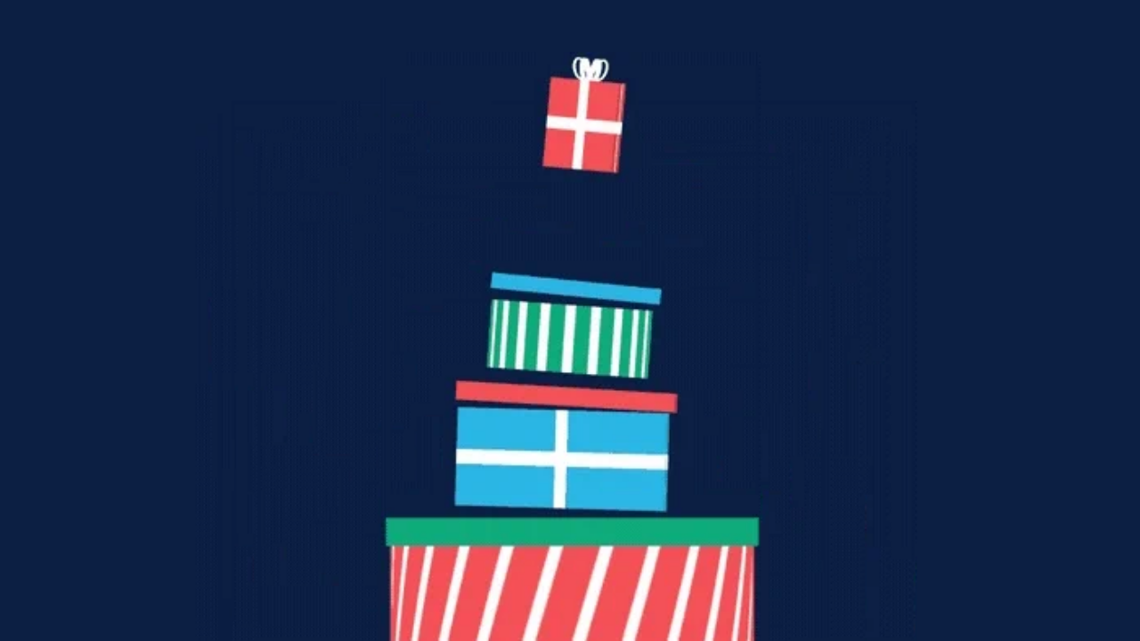

--- FILE ---
content_type: text/html
request_url: https://giphy.com/embed/2wgZ7RMZS7rwGQGH9l
body_size: 2602
content:

<!DOCTYPE html>
<html>
    <head>
        <meta charset="utf-8" />
        <title>GIF by edwinhaverkamp - Find &amp; Share on GIPHY</title>
        
            <link rel="canonical" href="https://giphy.com/gifs/2wgZ7RMZS7rwGQGH9l" />
        
        <meta name="description" content="Discover &amp; share this edwinhaverkamp GIF with everyone you know. GIPHY is how you search, share, discover, and create GIFs." />
        <meta name="author" content="GIPHY" />
        <meta name="keywords" content="Animated GIFs, GIFs, Giphy" />
        <meta name="alexaVerifyID" content="HMyPJIK-pLEheM5ACWFf6xvnA2U" />
        <meta name="viewport" content="width=device-width, initial-scale=1" />
        <meta name="robots" content="noindex, noimageindex, noai, noimageai" />
        <meta property="og:url" content="https://media2.giphy.com/media/v1.Y2lkPWRkYTI0ZDUweThsaXJqeXRzNmVvaDRvYnV5cGtkMmx2NWVmODF1enI3ZDJnZnFsdiZlcD12MV9pbnRlcm5hbF9naWZfYnlfaWQmY3Q9Zw/2wgZ7RMZS7rwGQGH9l/giphy.gif" />
        <meta property="og:title" content="GIF by edwinhaverkamp - Find &amp; Share on GIPHY" />
        <meta property="og:description" content="Discover &amp; share this edwinhaverkamp GIF with everyone you know. GIPHY is how you search, share, discover, and create GIFs." />
        <meta property="og:type" content="video.other" />
        <meta property="og:image" content="https://media2.giphy.com/media/v1.Y2lkPWRkYTI0ZDUweThsaXJqeXRzNmVvaDRvYnV5cGtkMmx2NWVmODF1enI3ZDJnZnFsdiZlcD12MV9pbnRlcm5hbF9naWZfYnlfaWQmY3Q9Zw/2wgZ7RMZS7rwGQGH9l/200.gif" />
        <meta property="og:site_name" content="GIPHY" />
        <meta property="fb:app_id" content="406655189415060" />
        <meta name="twitter:card" value="player" />
        <meta name="twitter:title" value="GIF by edwinhaverkamp - Find &amp; Share on GIPHY" />
        <meta name="twitter:description" value="Discover &amp; share this edwinhaverkamp GIF with everyone you know. GIPHY is how you search, share, discover, and create GIFs." />
        <meta name="twitter:image" value="https://media2.giphy.com/media/v1.Y2lkPWRkYTI0ZDUweThsaXJqeXRzNmVvaDRvYnV5cGtkMmx2NWVmODF1enI3ZDJnZnFsdiZlcD12MV9pbnRlcm5hbF9naWZfYnlfaWQmY3Q9Zw/2wgZ7RMZS7rwGQGH9l/giphy_s.gif" />
        <meta name="twitter:site" value="@giphy" />
        <style type="text/css">
            html,
            body {
                height: 100%;
            }

            body {
                margin: 0;
                padding: 0;
            }

            .embed {
                background: no-repeat url('https://media2.giphy.com/media/v1.Y2lkPWRkYTI0ZDUweThsaXJqeXRzNmVvaDRvYnV5cGtkMmx2NWVmODF1enI3ZDJnZnFsdiZlcD12MV9pbnRlcm5hbF9naWZfYnlfaWQmY3Q9Zw/2wgZ7RMZS7rwGQGH9l/200w_s.gif') center center;
                background-size: contain;
                height: 100%;
                width: 100%;
            }
        </style>
    </head>
    <!-- Google Tag Manager -->
    <script>
        ;(function (w, d, s, l, i) {
            w[l] = w[l] || []
            w[l].push({ 'gtm.start': new Date().getTime(), event: 'gtm.js' })
            var f = d.getElementsByTagName(s)[0],
                j = d.createElement(s),
                dl = l != 'dataLayer' ? '&l=' + l : ''
            j.async = true
            j.src = 'https://www.googletagmanager.com/gtm.js?id=' + i + dl
            f.parentNode.insertBefore(j, f)
        })(window, document, 'script', 'dataLayer', 'GTM-WJSSCWX')
    </script>
    <!-- End Google Tag Manager -->

    <script async src="https://www.googletagmanager.com/gtag/js?id=G-VNYPEBL4PG"></script>

    <body>
        <!-- Google Tag Manager (noscript) -->
        <noscript
            ><iframe
                src="https://www.googletagmanager.com/ns.html?id=GTM-WJSSCWX"
                height="0"
                width="0"
                style="display: none; visibility: hidden"
            ></iframe
        ></noscript>
        <!-- End Google Tag Manager (noscript) -->

        <div class="embed"></div>
        <script>
            window.GIPHY_FE_EMBED_KEY = 'eDs1NYmCVgdHvI1x0nitWd5ClhDWMpRE'
            window.GIPHY_API_URL = 'https://api.giphy.com/v1/'
            window.GIPHY_PINGBACK_URL = 'https://pingback.giphy.com'
        </script>
        <script src="/static/dist/runtime.a9eab25a.bundle.js"></script> <script src="/static/dist/gifEmbed.80980e8d.bundle.js"></script>
        <script>
            var Giphy = Giphy || {};
            if (Giphy.renderGifEmbed) {
                Giphy.renderGifEmbed(document.querySelector('.embed'), {
                    gif: {"id": "2wgZ7RMZS7rwGQGH9l", "title": "GIF by edwinhaverkamp", "images": {"looping": {"width": 480, "height": 270, "mp4": "https://media2.giphy.com/media/v1.Y2lkPWRkYTI0ZDUweThsaXJqeXRzNmVvaDRvYnV5cGtkMmx2NWVmODF1enI3ZDJnZnFsdiZlcD12MV9pbnRlcm5hbF9naWZfYnlfaWQmY3Q9Zw/2wgZ7RMZS7rwGQGH9l/giphy-loop.mp4", "mp4_size": 751877}, "source": {"url": "https://media2.giphy.com/media/v1.Y2lkPWRkYTI0ZDUweThsaXJqeXRzNmVvaDRvYnV5cGtkMmx2NWVmODF1enI3ZDJnZnFsdiZlcD12MV9pbnRlcm5hbF9naWZfYnlfaWQmY3Q9Zw/2wgZ7RMZS7rwGQGH9l/source.gif", "width": 700, "height": 394, "size": 1560586}, "downsized": {"url": "https://media2.giphy.com/media/v1.Y2lkPWRkYTI0ZDUweThsaXJqeXRzNmVvaDRvYnV5cGtkMmx2NWVmODF1enI3ZDJnZnFsdiZlcD12MV9pbnRlcm5hbF9naWZfYnlfaWQmY3Q9Zw/2wgZ7RMZS7rwGQGH9l/giphy.gif", "width": 700, "height": 394, "size": 1560586}, "downsized_large": {"url": "https://media2.giphy.com/media/v1.Y2lkPWRkYTI0ZDUweThsaXJqeXRzNmVvaDRvYnV5cGtkMmx2NWVmODF1enI3ZDJnZnFsdiZlcD12MV9pbnRlcm5hbF9naWZfYnlfaWQmY3Q9Zw/2wgZ7RMZS7rwGQGH9l/giphy.gif", "width": 700, "height": 394, "size": 1560586}, "downsized_medium": {"url": "https://media2.giphy.com/media/v1.Y2lkPWRkYTI0ZDUweThsaXJqeXRzNmVvaDRvYnV5cGtkMmx2NWVmODF1enI3ZDJnZnFsdiZlcD12MV9pbnRlcm5hbF9naWZfYnlfaWQmY3Q9Zw/2wgZ7RMZS7rwGQGH9l/giphy.gif", "width": 700, "height": 394, "size": 1560586}, "downsized_small": {"width": 390, "height": 220, "mp4": "https://media2.giphy.com/media/v1.Y2lkPWRkYTI0ZDUweThsaXJqeXRzNmVvaDRvYnV5cGtkMmx2NWVmODF1enI3ZDJnZnFsdiZlcD12MV9pbnRlcm5hbF9naWZfYnlfaWQmY3Q9Zw/2wgZ7RMZS7rwGQGH9l/giphy-downsized-small.mp4", "mp4_size": 124707}, "downsized_still": {"url": "https://media2.giphy.com/media/v1.Y2lkPWRkYTI0ZDUweThsaXJqeXRzNmVvaDRvYnV5cGtkMmx2NWVmODF1enI3ZDJnZnFsdiZlcD12MV9pbnRlcm5hbF9naWZfYnlfaWQmY3Q9Zw/2wgZ7RMZS7rwGQGH9l/giphy_s.gif", "width": 700, "height": 394, "size": 1560586}, "fixed_height": {"url": "https://media2.giphy.com/media/v1.Y2lkPWRkYTI0ZDUweThsaXJqeXRzNmVvaDRvYnV5cGtkMmx2NWVmODF1enI3ZDJnZnFsdiZlcD12MV9pbnRlcm5hbF9naWZfYnlfaWQmY3Q9Zw/2wgZ7RMZS7rwGQGH9l/200.gif", "width": 355, "height": 200, "size": 943263, "mp4": "https://media2.giphy.com/media/v1.Y2lkPWRkYTI0ZDUweThsaXJqeXRzNmVvaDRvYnV5cGtkMmx2NWVmODF1enI3ZDJnZnFsdiZlcD12MV9pbnRlcm5hbF9naWZfYnlfaWQmY3Q9Zw/2wgZ7RMZS7rwGQGH9l/200.mp4", "mp4_size": 207805, "webp": "https://media2.giphy.com/media/v1.Y2lkPWRkYTI0ZDUweThsaXJqeXRzNmVvaDRvYnV5cGtkMmx2NWVmODF1enI3ZDJnZnFsdiZlcD12MV9pbnRlcm5hbF9naWZfYnlfaWQmY3Q9Zw/2wgZ7RMZS7rwGQGH9l/200.webp", "webp_size": 299798}, "fixed_height_downsampled": {"url": "https://media2.giphy.com/media/v1.Y2lkPWRkYTI0ZDUweThsaXJqeXRzNmVvaDRvYnV5cGtkMmx2NWVmODF1enI3ZDJnZnFsdiZlcD12MV9pbnRlcm5hbF9naWZfYnlfaWQmY3Q9Zw/2wgZ7RMZS7rwGQGH9l/200_d.gif", "width": 355, "height": 200, "size": 53191, "webp": "https://media2.giphy.com/media/v1.Y2lkPWRkYTI0ZDUweThsaXJqeXRzNmVvaDRvYnV5cGtkMmx2NWVmODF1enI3ZDJnZnFsdiZlcD12MV9pbnRlcm5hbF9naWZfYnlfaWQmY3Q9Zw/2wgZ7RMZS7rwGQGH9l/200_d.webp", "webp_size": 23330}, "fixed_height_small": {"url": "https://media2.giphy.com/media/v1.Y2lkPWRkYTI0ZDUweThsaXJqeXRzNmVvaDRvYnV5cGtkMmx2NWVmODF1enI3ZDJnZnFsdiZlcD12MV9pbnRlcm5hbF9naWZfYnlfaWQmY3Q9Zw/2wgZ7RMZS7rwGQGH9l/100.gif", "width": 178, "height": 100, "size": 364495, "mp4": "https://media2.giphy.com/media/v1.Y2lkPWRkYTI0ZDUweThsaXJqeXRzNmVvaDRvYnV5cGtkMmx2NWVmODF1enI3ZDJnZnFsdiZlcD12MV9pbnRlcm5hbF9naWZfYnlfaWQmY3Q9Zw/2wgZ7RMZS7rwGQGH9l/100.mp4", "mp4_size": 95851, "webp": "https://media2.giphy.com/media/v1.Y2lkPWRkYTI0ZDUweThsaXJqeXRzNmVvaDRvYnV5cGtkMmx2NWVmODF1enI3ZDJnZnFsdiZlcD12MV9pbnRlcm5hbF9naWZfYnlfaWQmY3Q9Zw/2wgZ7RMZS7rwGQGH9l/100.webp", "webp_size": 138258}, "fixed_height_small_still": {"url": "https://media2.giphy.com/media/v1.Y2lkPWRkYTI0ZDUweThsaXJqeXRzNmVvaDRvYnV5cGtkMmx2NWVmODF1enI3ZDJnZnFsdiZlcD12MV9pbnRlcm5hbF9naWZfYnlfaWQmY3Q9Zw/2wgZ7RMZS7rwGQGH9l/100_s.gif", "width": 178, "height": 100, "size": 2285}, "fixed_height_still": {"url": "https://media2.giphy.com/media/v1.Y2lkPWRkYTI0ZDUweThsaXJqeXRzNmVvaDRvYnV5cGtkMmx2NWVmODF1enI3ZDJnZnFsdiZlcD12MV9pbnRlcm5hbF9naWZfYnlfaWQmY3Q9Zw/2wgZ7RMZS7rwGQGH9l/200_s.gif", "width": 355, "height": 200, "size": 5462}, "fixed_width": {"url": "https://media2.giphy.com/media/v1.Y2lkPWRkYTI0ZDUweThsaXJqeXRzNmVvaDRvYnV5cGtkMmx2NWVmODF1enI3ZDJnZnFsdiZlcD12MV9pbnRlcm5hbF9naWZfYnlfaWQmY3Q9Zw/2wgZ7RMZS7rwGQGH9l/200w.gif", "width": 200, "height": 113, "size": 402237, "mp4": "https://media2.giphy.com/media/v1.Y2lkPWRkYTI0ZDUweThsaXJqeXRzNmVvaDRvYnV5cGtkMmx2NWVmODF1enI3ZDJnZnFsdiZlcD12MV9pbnRlcm5hbF9naWZfYnlfaWQmY3Q9Zw/2wgZ7RMZS7rwGQGH9l/200w.mp4", "mp4_size": 98338, "webp": "https://media2.giphy.com/media/v1.Y2lkPWRkYTI0ZDUweThsaXJqeXRzNmVvaDRvYnV5cGtkMmx2NWVmODF1enI3ZDJnZnFsdiZlcD12MV9pbnRlcm5hbF9naWZfYnlfaWQmY3Q9Zw/2wgZ7RMZS7rwGQGH9l/200w.webp", "webp_size": 157678}, "fixed_width_downsampled": {"url": "https://media2.giphy.com/media/v1.Y2lkPWRkYTI0ZDUweThsaXJqeXRzNmVvaDRvYnV5cGtkMmx2NWVmODF1enI3ZDJnZnFsdiZlcD12MV9pbnRlcm5hbF9naWZfYnlfaWQmY3Q9Zw/2wgZ7RMZS7rwGQGH9l/200w_d.gif", "width": 200, "height": 113, "size": 20399, "webp": "https://media2.giphy.com/media/v1.Y2lkPWRkYTI0ZDUweThsaXJqeXRzNmVvaDRvYnV5cGtkMmx2NWVmODF1enI3ZDJnZnFsdiZlcD12MV9pbnRlcm5hbF9naWZfYnlfaWQmY3Q9Zw/2wgZ7RMZS7rwGQGH9l/200w_d.webp", "webp_size": 11854}, "fixed_width_small": {"url": "https://media2.giphy.com/media/v1.Y2lkPWRkYTI0ZDUweThsaXJqeXRzNmVvaDRvYnV5cGtkMmx2NWVmODF1enI3ZDJnZnFsdiZlcD12MV9pbnRlcm5hbF9naWZfYnlfaWQmY3Q9Zw/2wgZ7RMZS7rwGQGH9l/100w.gif", "width": 100, "height": 57, "size": 147505, "mp4": "https://media2.giphy.com/media/v1.Y2lkPWRkYTI0ZDUweThsaXJqeXRzNmVvaDRvYnV5cGtkMmx2NWVmODF1enI3ZDJnZnFsdiZlcD12MV9pbnRlcm5hbF9naWZfYnlfaWQmY3Q9Zw/2wgZ7RMZS7rwGQGH9l/100w.mp4", "mp4_size": 47611, "webp": "https://media2.giphy.com/media/v1.Y2lkPWRkYTI0ZDUweThsaXJqeXRzNmVvaDRvYnV5cGtkMmx2NWVmODF1enI3ZDJnZnFsdiZlcD12MV9pbnRlcm5hbF9naWZfYnlfaWQmY3Q9Zw/2wgZ7RMZS7rwGQGH9l/100w.webp", "webp_size": 68778}, "fixed_width_small_still": {"url": "https://media2.giphy.com/media/v1.Y2lkPWRkYTI0ZDUweThsaXJqeXRzNmVvaDRvYnV5cGtkMmx2NWVmODF1enI3ZDJnZnFsdiZlcD12MV9pbnRlcm5hbF9naWZfYnlfaWQmY3Q9Zw/2wgZ7RMZS7rwGQGH9l/100w_s.gif", "width": 100, "height": 57, "size": 143}, "fixed_width_still": {"url": "https://media2.giphy.com/media/v1.Y2lkPWRkYTI0ZDUweThsaXJqeXRzNmVvaDRvYnV5cGtkMmx2NWVmODF1enI3ZDJnZnFsdiZlcD12MV9pbnRlcm5hbF9naWZfYnlfaWQmY3Q9Zw/2wgZ7RMZS7rwGQGH9l/200w_s.gif", "width": 200, "height": 113, "size": 248}, "original": {"url": "https://media2.giphy.com/media/v1.Y2lkPWRkYTI0ZDUweThsaXJqeXRzNmVvaDRvYnV5cGtkMmx2NWVmODF1enI3ZDJnZnFsdiZlcD12MV9pbnRlcm5hbF9naWZfYnlfaWQmY3Q9Zw/2wgZ7RMZS7rwGQGH9l/giphy.gif", "width": 700, "height": 394, "size": 1560586, "frames": 72, "hash": "4aaca23423b934fb4ca724cd7794793e", "mp4": "https://media2.giphy.com/media/v1.Y2lkPWRkYTI0ZDUweThsaXJqeXRzNmVvaDRvYnV5cGtkMmx2NWVmODF1enI3ZDJnZnFsdiZlcD12MV9pbnRlcm5hbF9naWZfYnlfaWQmY3Q9Zw/2wgZ7RMZS7rwGQGH9l/giphy.mp4", "mp4_size": 316861, "webp": "https://media2.giphy.com/media/v1.Y2lkPWRkYTI0ZDUweThsaXJqeXRzNmVvaDRvYnV5cGtkMmx2NWVmODF1enI3ZDJnZnFsdiZlcD12MV9pbnRlcm5hbF9naWZfYnlfaWQmY3Q9Zw/2wgZ7RMZS7rwGQGH9l/giphy.webp", "webp_size": 660432}, "original_mp4": {"width": 480, "height": 270, "mp4": "https://media2.giphy.com/media/v1.Y2lkPWRkYTI0ZDUweThsaXJqeXRzNmVvaDRvYnV5cGtkMmx2NWVmODF1enI3ZDJnZnFsdiZlcD12MV9pbnRlcm5hbF9naWZfYnlfaWQmY3Q9Zw/2wgZ7RMZS7rwGQGH9l/giphy.mp4", "mp4_size": 316861}, "original_still": {"url": "https://media2.giphy.com/media/v1.Y2lkPWRkYTI0ZDUweThsaXJqeXRzNmVvaDRvYnV5cGtkMmx2NWVmODF1enI3ZDJnZnFsdiZlcD12MV9pbnRlcm5hbF9naWZfYnlfaWQmY3Q9Zw/2wgZ7RMZS7rwGQGH9l/giphy_s.gif", "width": 700, "height": 394, "size": 3084}, "preview": {"width": 408, "height": 230, "mp4": "https://media2.giphy.com/media/v1.Y2lkPWRkYTI0ZDUweThsaXJqeXRzNmVvaDRvYnV5cGtkMmx2NWVmODF1enI3ZDJnZnFsdiZlcD12MV9pbnRlcm5hbF9naWZfYnlfaWQmY3Q9Zw/2wgZ7RMZS7rwGQGH9l/giphy-preview.mp4", "mp4_size": 42602}, "preview_gif": {"url": "https://media2.giphy.com/media/v1.Y2lkPWRkYTI0ZDUweThsaXJqeXRzNmVvaDRvYnV5cGtkMmx2NWVmODF1enI3ZDJnZnFsdiZlcD12MV9pbnRlcm5hbF9naWZfYnlfaWQmY3Q9Zw/2wgZ7RMZS7rwGQGH9l/giphy-preview.gif", "width": 240, "height": 135, "size": 45616}, "preview_webp": {"url": "https://media2.giphy.com/media/v1.Y2lkPWRkYTI0ZDUweThsaXJqeXRzNmVvaDRvYnV5cGtkMmx2NWVmODF1enI3ZDJnZnFsdiZlcD12MV9pbnRlcm5hbF9naWZfYnlfaWQmY3Q9Zw/2wgZ7RMZS7rwGQGH9l/giphy-preview.webp", "width": 502, "height": 282, "size": 49902}}, "is_video": false, "tags": [], "cta": {"text": "", "link": ""}, "featured_tags": [], "embed_url": "https://giphy.com/embed/2wgZ7RMZS7rwGQGH9l", "relative_url": "/gifs/2wgZ7RMZS7rwGQGH9l", "type": "gif", "index_id": 72098227, "slug": "2wgZ7RMZS7rwGQGH9l", "url": "https://giphy.com/gifs/2wgZ7RMZS7rwGQGH9l", "short_url": null, "bitly_url": null, "username": "edwinhaverkamp", "rating": "g", "source_image_url": null, "source_post_url": "", "source_content_url": null, "source_tld": "", "source_domain": null, "source_caption": "", "source_body": null, "has_attribution": false, "is_hidden": false, "is_removed": false, "is_community": false, "is_anonymous": false, "is_featured": false, "is_realtime": false, "is_indexable": null, "is_sticker": false, "is_preserve_size": null, "is_trending": false, "gps_no_trend": false, "create_datetime": null, "update_datetime": null, "trending_datetime": null, "external_media": null, "import_type": null, "user": {"id": 1356173, "username": "edwinhaverkamp", "avatar_url": "https://media.giphy.com/avatars/default3.gif", "display_name": "edwinhaverkamp", "user_type": "artist", "twitter": "", "is_public": true, "is_verified": true, "is_freelance": false, "is_community": false, "is_upgraded": true, "is_partner_or_artist": true, "suppress_chrome": false, "website_url": "http://www.edwinhaverkamp.com", "twitter_url": "", "facebook_url": "", "instagram_url": "", "tumblr_url": "", "tiktok_url": "", "youtube_url": "", "attribution_display_name": "edwinhaverkamp", "disable_freelance_popup": false, "name": "edwinhaverkamp", "about_bio": "Freelance Motion Designer from the Netherlands", "description": "Freelance Motion Designer from the Netherlands", "profile_url": "https://giphy.com/edwinhaverkamp"}, "alt_text": ""},
                    autoPlay: "",
                    hideVideo: false,
                    isTwitter: false,
                    trackingQueryString: 'utm_source=iframe&utm_medium=embed&utm_campaign=Embeds&utm_term='
                })
            }
        </script>
    </body>
</html>
